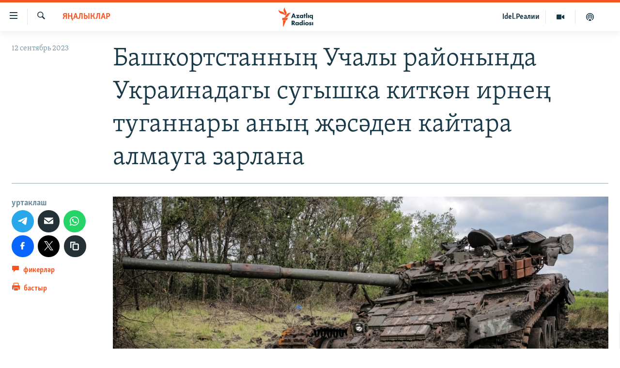

--- FILE ---
content_type: text/html; charset=utf-8
request_url: https://www.azatliq.org/a/32589375.html
body_size: 14404
content:

<!DOCTYPE html>
<html lang="tt" dir="ltr" class="no-js">
<head>
<link href="/Content/responsive/RFE/tt-BA/RFE-tt-BA.css?&amp;av=0.0.0.0&amp;cb=367" rel="stylesheet"/>
<script src="https://tags.azatliq.org/rferl-pangea/prod/utag.sync.js"></script> <script type='text/javascript' src='https://www.youtube.com/iframe_api' async></script>
<link rel="manifest" href="/manifest.json">
<script type="text/javascript">
//a general 'js' detection, must be on top level in <head>, due to CSS performance
document.documentElement.className = "js";
var cacheBuster = "367";
var appBaseUrl = "/";
var imgEnhancerBreakpoints = [0, 144, 256, 408, 650, 1023, 1597];
var isLoggingEnabled = false;
var isPreviewPage = false;
var isLivePreviewPage = false;
if (!isPreviewPage) {
window.RFE = window.RFE || {};
window.RFE.cacheEnabledByParam = window.location.href.indexOf('nocache=1') === -1;
const url = new URL(window.location.href);
const params = new URLSearchParams(url.search);
// Remove the 'nocache' parameter
params.delete('nocache');
// Update the URL without the 'nocache' parameter
url.search = params.toString();
window.history.replaceState(null, '', url.toString());
} else {
window.addEventListener('load', function() {
const links = window.document.links;
for (let i = 0; i < links.length; i++) {
links[i].href = '#';
links[i].target = '_self';
}
})
}
var pwaEnabled = true;
var swCacheDisabled;
</script>
<meta charset="utf-8" />
<title>Башкортстанның Учалы районында Украинадагы сугышка киткән ирнең туганнары аның җәсәден кайтара алмауга зарлана</title>
<meta name="description" content="Инвалид ирне сугышка колониядән җибәргәннәр. Ул саклану министрлыгы белән контракт төзеп киткән. Апасы хәрбинең җәсәден кайтарырга булышуны сорап Радий Хәбировка мөрәҗәгать итүен сөйли, тик Башкортстан башлыгы аны кара исемлеккә тыккан диелә." />
<meta name="keywords" content="яңалыклар, башкортстан, сугыш" />
<meta name="viewport" content="width=device-width, initial-scale=1.0" />
<meta http-equiv="X-UA-Compatible" content="IE=edge" />
<meta name="robots" content="max-image-preview:large"><meta property="fb:pages" content="139505469404757" />
<meta name="yandex-verification" content="8b6e6cd55829f8fe" />
<meta name="yandex-verification" content="464393d111286980" />
<link href="https://www.azatliq.org/a/32589375.html" rel="canonical" />
<meta name="apple-mobile-web-app-title" content="Азатлык радиосы" />
<meta name="apple-mobile-web-app-status-bar-style" content="black" />
<meta name="apple-itunes-app" content="app-id=475986784, app-argument=//32589375.ltr" />
<meta content="Башкортстанның Учалы районында Украинадагы сугышка киткән ирнең туганнары аның җәсәден кайтара алмауга зарлана" property="og:title" />
<meta content="Инвалид ирне сугышка колониядән җибәргәннәр. Ул саклану министрлыгы белән контракт төзеп киткән. Апасы хәрбинең җәсәден кайтарырга булышуны сорап Радий Хәбировка мөрәҗәгать итүен сөйли, тик Башкортстан башлыгы аны кара исемлеккә тыккан диелә." property="og:description" />
<meta content="article" property="og:type" />
<meta content="https://www.azatliq.org/a/32589375.html" property="og:url" />
<meta content="Азатлык Радиосы" property="og:site_name" />
<meta content="https://www.facebook.com/azatliq" property="article:publisher" />
<meta content="https://gdb.rferl.org/01000000-0aff-0242-2895-08db6d072147_w1200_h630.jpg" property="og:image" />
<meta content="1200" property="og:image:width" />
<meta content="630" property="og:image:height" />
<meta content="568280086670706" property="fb:app_id" />
<meta content="summary_large_image" name="twitter:card" />
<meta content="@Azatliq" name="twitter:site" />
<meta content="https://gdb.rferl.org/01000000-0aff-0242-2895-08db6d072147_w1200_h630.jpg" name="twitter:image" />
<meta content="Башкортстанның Учалы районында Украинадагы сугышка киткән ирнең туганнары аның җәсәден кайтара алмауга зарлана" name="twitter:title" />
<meta content="Инвалид ирне сугышка колониядән җибәргәннәр. Ул саклану министрлыгы белән контракт төзеп киткән. Апасы хәрбинең җәсәден кайтарырга булышуны сорап Радий Хәбировка мөрәҗәгать итүен сөйли, тик Башкортстан башлыгы аны кара исемлеккә тыккан диелә." name="twitter:description" />
<link rel="amphtml" href="https://www.azatliq.org/amp/32589375.html" />
<script type="application/ld+json">{"articleSection":"яңалыклар","isAccessibleForFree":true,"headline":"Башкортстанның Учалы районында Украинадагы сугышка киткән ирнең туганнары аның җәсәден кайтара алмауга...","inLanguage":"tt-BA","keywords":"яңалыклар, башкортстан, сугыш","author":{"@type":"Person","name":"RFE/RL"},"datePublished":"2023-09-12 12:37:31Z","dateModified":"2023-09-12 12:37:31Z","publisher":{"logo":{"width":512,"height":220,"@type":"ImageObject","url":"https://www.azatliq.org/Content/responsive/RFE/tt-BA/img/logo.png"},"@type":"NewsMediaOrganization","url":"https://www.azatliq.org","sameAs":["https://www.facebook.com/azatliq","https://www.youtube.com/user/azatliqradiosi","https://www.instagram.com/azatliq/","https://telegram.me/joinchat/CxW5dz9ILszGJNLz9gk_RQ"],"name":"Азатлык Радиосы","alternateName":"Азатлык Радиосы"},"@context":"https://schema.org","@type":"NewsArticle","mainEntityOfPage":"https://www.azatliq.org/a/32589375.html","url":"https://www.azatliq.org/a/32589375.html","description":"Инвалид ирне сугышка колониядән җибәргәннәр. Ул саклану министрлыгы белән контракт төзеп киткән. Апасы хәрбинең җәсәден кайтарырга булышуны сорап Радий Хәбировка мөрәҗәгать итүен сөйли, тик Башкортстан башлыгы аны кара исемлеккә тыккан диелә.","image":{"width":1080,"height":608,"@type":"ImageObject","url":"https://gdb.rferl.org/01000000-0aff-0242-2895-08db6d072147_w1080_h608.jpg"},"name":"Башкортстанның Учалы районында Украинадагы сугышка киткән ирнең туганнары аның җәсәден кайтара алмауга зарлана"}</script>
<script src="/Scripts/responsive/infographics.b?v=dVbZ-Cza7s4UoO3BqYSZdbxQZVF4BOLP5EfYDs4kqEo1&amp;av=0.0.0.0&amp;cb=367"></script>
<script src="/Scripts/responsive/loader.b?v=k-Glo3PZlmeSvzVLLV34AUzI5LZTYyUXn8VqJH3e4ug1&amp;av=0.0.0.0&amp;cb=367"></script>
<link rel="icon" type="image/svg+xml" href="/Content/responsive/RFE/img/webApp/favicon.svg" />
<link rel="alternate icon" href="/Content/responsive/RFE/img/webApp/favicon.ico" />
<link rel="mask-icon" color="#ea6903" href="/Content/responsive/RFE/img/webApp/favicon_safari.svg" />
<link rel="apple-touch-icon" sizes="152x152" href="/Content/responsive/RFE/img/webApp/ico-152x152.png" />
<link rel="apple-touch-icon" sizes="144x144" href="/Content/responsive/RFE/img/webApp/ico-144x144.png" />
<link rel="apple-touch-icon" sizes="114x114" href="/Content/responsive/RFE/img/webApp/ico-114x114.png" />
<link rel="apple-touch-icon" sizes="72x72" href="/Content/responsive/RFE/img/webApp/ico-72x72.png" />
<link rel="apple-touch-icon-precomposed" href="/Content/responsive/RFE/img/webApp/ico-57x57.png" />
<link rel="icon" sizes="192x192" href="/Content/responsive/RFE/img/webApp/ico-192x192.png" />
<link rel="icon" sizes="128x128" href="/Content/responsive/RFE/img/webApp/ico-128x128.png" />
<meta name="msapplication-TileColor" content="#ffffff" />
<meta name="msapplication-TileImage" content="/Content/responsive/RFE/img/webApp/ico-144x144.png" />
<link rel="preload" href="/Content/responsive/fonts/Skolar-Lt_LatnCyrl_v2.4.woff" type="font/woff" as="font" crossorigin="anonymous" />
<link rel="alternate" type="application/rss+xml" title="RFE/RL - Top Stories [RSS]" href="/api/" />
<link rel="sitemap" type="application/rss+xml" href="/sitemap.xml" />
</head>
<body class=" nav-no-loaded cc_theme pg-article print-lay-article js-category-to-nav nojs-images ">
<noscript><iframe src="https://www.googletagmanager.com/ns.html?id=GTM-WXZBPZ" height="0" width="0" style="display:none;visibility:hidden"></iframe></noscript><script type="text/javascript" data-cookiecategory="analytics">
window.dataLayer = window.dataLayer || [];window.dataLayer.push({ event: 'page_meta_ready',url:"https://www.azatliq.org/a/32589375.html",property_id:"424",article_uid:"32589375",page_title:"Башкортстанның Учалы районында Украинадагы сугышка киткән ирнең туганнары аның җәсәден кайтара алмауга зарлана",page_type:"article",content_type:"article",subcontent_type:"article",last_modified:"2023-09-12 12:37:31Z",pub_datetime:"2023-09-12 12:37:31Z",pub_year:"2023",pub_month:"09",pub_day:"12",pub_hour:"12",pub_weekday:"Tuesday",section:"яңалыклар",english_section:"news",byline:"",categories:"news,bashkortostan,war_in_ukraine",domain:"www.azatliq.org",language:"Tatar-Bashkir",language_service:"RFERL Tatar-Bashkir",platform:"web",copied:"no",copied_article:"",copied_title:"",runs_js:"Yes",cms_release:"8.43.0.0.367",enviro_type:"prod",slug:""});
if (top.location === self.location) { //if not inside of an IFrame
var renderGtm = "true";
if (renderGtm === "true") {
(function(w,d,s,l,i){w[l]=w[l]||[];w[l].push({'gtm.start':new Date().getTime(),event:'gtm.js'});var f=d.getElementsByTagName(s)[0],j=d.createElement(s),dl=l!='dataLayer'?'&l='+l:'';j.async=true;j.src='//www.googletagmanager.com/gtm.js?id='+i+dl;f.parentNode.insertBefore(j,f);})(window,document,'script','dataLayer','GTM-WXZBPZ');
}
}
</script>
<!--Analytics tag js version start-->
<script type="text/javascript" data-cookiecategory="analytics">
var utag_data={entity:"RFE",cms_release:"8.43.0.0.367",language:"Tatar-Bashkir",language_service:"RFERL Tatar-Bashkir",short_language_service:"TB",property_id:"424",platform:"web",platform_short:"W",runs_js:"Yes",page_title:"Башкортстанның Учалы районында Украинадагы сугышка киткән ирнең туганнары аның җәсәден кайтара алмауга зарлана",page_type:"article",page_name:"Башкортстанның Учалы районында Украинадагы сугышка киткән ирнең туганнары аның җәсәден кайтара алмауга зарлана",content_type:"article",subcontent_type:"article",enviro_type:"prod",url:"https://www.azatliq.org/a/32589375.html",domain:"www.azatliq.org",pub_year:"2023",pub_month:"09",pub_day:"12",pub_hour:"12",pub_weekday:"Tuesday",copied:"no",copied_article:"",copied_title:"",byline:"",categories:"news,bashkortostan,war_in_ukraine",slug:"",section:"яңалыклар",english_section:"news",article_uid:"32589375"};
if(typeof(TealiumTagFrom)==='function' && typeof(TealiumTagSearchKeyword)==='function') {
var utag_from=TealiumTagFrom();var utag_searchKeyword=TealiumTagSearchKeyword();
if(utag_searchKeyword!=null && utag_searchKeyword!=='' && utag_data["search_keyword"]==null) utag_data["search_keyword"]=utag_searchKeyword;if(utag_from!=null && utag_from!=='') utag_data["from"]=TealiumTagFrom();}
if(window.top!== window.self&&utag_data.page_type==="snippet"){utag_data.page_type = 'iframe';}
try{if(window.top!==window.self&&window.self.location.hostname===window.top.location.hostname){utag_data.platform = 'self-embed';utag_data.platform_short = 'se';}}catch(e){if(window.top!==window.self&&window.self.location.search.includes("platformType=self-embed")){utag_data.platform = 'cross-promo';utag_data.platform_short = 'cp';}}
(function(a,b,c,d){ a="https://tags.azatliq.org/rferl-pangea/prod/utag.js"; b=document;c="script";d=b.createElement(c);d.src=a;d.type="text/java"+c;d.async=true; a=b.getElementsByTagName(c)[0];a.parentNode.insertBefore(d,a); })();
</script>
<!--Analytics tag js version end-->
<!-- Analytics tag management NoScript -->
<noscript>
<img style="position: absolute; border: none;" src="https://ssc.azatliq.org/b/ss/bbgprod,bbgentityrferl/1/G.4--NS/1419937024?pageName=rfe%3atb%3aw%3aarticle%3a%d0%91%d0%b0%d1%88%d0%ba%d0%be%d1%80%d1%82%d1%81%d1%82%d0%b0%d0%bd%d0%bd%d1%8b%d2%a3%20%d0%a3%d1%87%d0%b0%d0%bb%d1%8b%20%d1%80%d0%b0%d0%b9%d0%be%d0%bd%d1%8b%d0%bd%d0%b4%d0%b0%20%d0%a3%d0%ba%d1%80%d0%b0%d0%b8%d0%bd%d0%b0%d0%b4%d0%b0%d0%b3%d1%8b%20%d1%81%d1%83%d0%b3%d1%8b%d1%88%d0%ba%d0%b0%20%d0%ba%d0%b8%d1%82%d0%ba%d3%99%d0%bd%20%d0%b8%d1%80%d0%bd%d0%b5%d2%a3%20%d1%82%d1%83%d0%b3%d0%b0%d0%bd%d0%bd%d0%b0%d1%80%d1%8b%20%d0%b0%d0%bd%d1%8b%d2%a3%20%d2%97%d3%99%d1%81%d3%99%d0%b4%d0%b5%d0%bd%20%d0%ba%d0%b0%d0%b9%d1%82%d0%b0%d1%80%d0%b0%20%d0%b0%d0%bb%d0%bc%d0%b0%d1%83%d0%b3%d0%b0%20%d0%b7%d0%b0%d1%80%d0%bb%d0%b0%d0%bd%d0%b0&amp;c6=%d0%91%d0%b0%d1%88%d0%ba%d0%be%d1%80%d1%82%d1%81%d1%82%d0%b0%d0%bd%d0%bd%d1%8b%d2%a3%20%d0%a3%d1%87%d0%b0%d0%bb%d1%8b%20%d1%80%d0%b0%d0%b9%d0%be%d0%bd%d1%8b%d0%bd%d0%b4%d0%b0%20%d0%a3%d0%ba%d1%80%d0%b0%d0%b8%d0%bd%d0%b0%d0%b4%d0%b0%d0%b3%d1%8b%20%d1%81%d1%83%d0%b3%d1%8b%d1%88%d0%ba%d0%b0%20%d0%ba%d0%b8%d1%82%d0%ba%d3%99%d0%bd%20%d0%b8%d1%80%d0%bd%d0%b5%d2%a3%20%d1%82%d1%83%d0%b3%d0%b0%d0%bd%d0%bd%d0%b0%d1%80%d1%8b%20%d0%b0%d0%bd%d1%8b%d2%a3%20%d2%97%d3%99%d1%81%d3%99%d0%b4%d0%b5%d0%bd%20%d0%ba%d0%b0%d0%b9%d1%82%d0%b0%d1%80%d0%b0%20%d0%b0%d0%bb%d0%bc%d0%b0%d1%83%d0%b3%d0%b0%20%d0%b7%d0%b0%d1%80%d0%bb%d0%b0%d0%bd%d0%b0&amp;v36=8.43.0.0.367&amp;v6=D=c6&amp;g=https%3a%2f%2fwww.azatliq.org%2fa%2f32589375.html&amp;c1=D=g&amp;v1=D=g&amp;events=event1,event52&amp;c16=rferl%20tatar-bashkir&amp;v16=D=c16&amp;c5=news&amp;v5=D=c5&amp;ch=%d1%8f%d2%a3%d0%b0%d0%bb%d1%8b%d0%ba%d0%bb%d0%b0%d1%80&amp;c15=tatar-bashkir&amp;v15=D=c15&amp;c4=article&amp;v4=D=c4&amp;c14=32589375&amp;v14=D=c14&amp;v20=no&amp;c17=web&amp;v17=D=c17&amp;mcorgid=518abc7455e462b97f000101%40adobeorg&amp;server=www.azatliq.org&amp;pageType=D=c4&amp;ns=bbg&amp;v29=D=server&amp;v25=rfe&amp;v30=424&amp;v105=D=User-Agent " alt="analytics" width="1" height="1" /></noscript>
<!-- End of Analytics tag management NoScript -->
<!--*** Accessibility links - For ScreenReaders only ***-->
<section>
<div class="sr-only">
<h2>Accessibility links</h2>
<ul>
<li><a href="#content" data-disable-smooth-scroll="1">төп эчтәлек</a></li>
<li><a href="#navigation" data-disable-smooth-scroll="1">төп меню</a></li>
<li><a href="#txtHeaderSearch" data-disable-smooth-scroll="1">эзләү</a></li>
</ul>
</div>
</section>
<div dir="ltr">
<div id="page">
<aside>
<div class="c-lightbox overlay-modal">
<div class="c-lightbox__intro">
<h2 class="c-lightbox__intro-title"></h2>
<button class="btn btn--rounded c-lightbox__btn c-lightbox__intro-next" title="алга">
<span class="ico ico--rounded ico-chevron-forward"></span>
<span class="sr-only">алга</span>
</button>
</div>
<div class="c-lightbox__nav">
<button class="btn btn--rounded c-lightbox__btn c-lightbox__btn--close" title="тәрәзне яп">
<span class="ico ico--rounded ico-close"></span>
<span class="sr-only">тәрәзне яп</span>
</button>
<button class="btn btn--rounded c-lightbox__btn c-lightbox__btn--prev" title="артка">
<span class="ico ico--rounded ico-chevron-backward"></span>
<span class="sr-only">артка</span>
</button>
<button class="btn btn--rounded c-lightbox__btn c-lightbox__btn--next" title="алга">
<span class="ico ico--rounded ico-chevron-forward"></span>
<span class="sr-only">алга</span>
</button>
</div>
<div class="c-lightbox__content-wrap">
<figure class="c-lightbox__content">
<span class="c-spinner c-spinner--lightbox">
<img src="/Content/responsive/img/player-spinner.png"
alt="please wait"
title="please wait" />
</span>
<div class="c-lightbox__img">
<div class="thumb">
<img src="" alt="" />
</div>
</div>
<figcaption>
<div class="c-lightbox__info c-lightbox__info--foot">
<span class="c-lightbox__counter"></span>
<span class="caption c-lightbox__caption"></span>
</div>
</figcaption>
</figure>
</div>
<div class="hidden">
<div class="content-advisory__box content-advisory__box--lightbox">
<span class="content-advisory__box-text">Бу сурәттә кайбер кулланучылар тетрәндергеч йә рәнҗетерлек дип санарлык эчтәлек бар</span>
<button class="btn btn--transparent content-advisory__box-btn m-t-md" value="text" type="button">
<span class="btn__text">
Карар өчен басыгыз
</span>
</button>
</div>
</div>
</div>
<div class="print-dialogue">
<div class="container">
<h3 class="print-dialogue__title section-head">Нәрсәләрне бастырырга:</h3>
<div class="print-dialogue__opts">
<ul class="print-dialogue__opt-group">
<li class="form__group form__group--checkbox">
<input class="form__check " id="checkboxImages" name="checkboxImages" type="checkbox" checked="checked" />
<label for="checkboxImages" class="form__label m-t-md">Сурәтләр</label>
</li>
<li class="form__group form__group--checkbox">
<input class="form__check " id="checkboxMultimedia" name="checkboxMultimedia" type="checkbox" checked="checked" />
<label for="checkboxMultimedia" class="form__label m-t-md">Мультимедиа</label>
</li>
</ul>
<ul class="print-dialogue__opt-group">
<li class="form__group form__group--checkbox">
<input class="form__check " id="checkboxEmbedded" name="checkboxEmbedded" type="checkbox" checked="checked" />
<label for="checkboxEmbedded" class="form__label m-t-md">Кыстырмалар</label>
</li>
<li class="hidden">
<input class="form__check " id="checkboxComments" name="checkboxComments" type="checkbox" />
<label for="checkboxComments" class="form__label m-t-md">Фикерләр</label>
</li>
</ul>
</div>
<div class="print-dialogue__buttons">
<button class="btn btn--secondary close-button" type="button" title="баш тарт">
<span class="btn__text ">баш тарт</span>
</button>
<button class="btn btn-cust-print m-l-sm" type="button" title="бастыр">
<span class="btn__text ">бастыр</span>
</button>
</div>
</div>
</div>
<div class="ctc-message pos-fix">
<div class="ctc-message__inner">сылтама хәтергә алынды</div>
</div>
</aside>
<div class="hdr-20 hdr-20--big">
<div class="hdr-20__inner">
<div class="hdr-20__max pos-rel">
<div class="hdr-20__side hdr-20__side--primary d-flex">
<label data-for="main-menu-ctrl" data-switcher-trigger="true" data-switch-target="main-menu-ctrl" class="burger hdr-trigger pos-rel trans-trigger" data-trans-evt="click" data-trans-id="menu">
<span class="ico ico-close hdr-trigger__ico hdr-trigger__ico--close burger__ico burger__ico--close"></span>
<span class="ico ico-menu hdr-trigger__ico hdr-trigger__ico--open burger__ico burger__ico--open"></span>
</label>
<div class="menu-pnl pos-fix trans-target" data-switch-target="main-menu-ctrl" data-trans-id="menu">
<div class="menu-pnl__inner">
<nav class="main-nav menu-pnl__item menu-pnl__item--first">
<ul class="main-nav__list accordeon" data-analytics-tales="false" data-promo-name="link" data-location-name="nav,secnav">
<li class="main-nav__item">
<a class="main-nav__item-name main-nav__item-name--link" href="/z/570" title="яңалыклар" data-item-name="news" >яңалыклар</a>
</li>
<li class="main-nav__item">
<a class="main-nav__item-name main-nav__item-name--link" href="/z/572" title="башкортстан" data-item-name="bashkortostan" >башкортстан</a>
</li>
<li class="main-nav__item">
<a class="main-nav__item-name main-nav__item-name--link" href="/z/571" title="татарстан" data-item-name="tatarstan" >татарстан</a>
</li>
<li class="main-nav__item">
<a class="main-nav__item-name main-nav__item-name--link" href="/z/805" title="кырым" data-item-name="crimea" >кырым</a>
</li>
<li class="main-nav__item">
<a class="main-nav__item-name main-nav__item-name--link" href="/z/573" title="татар-башкорт дөньясы" data-item-name="region" >татар-башкорт дөньясы</a>
</li>
<li class="main-nav__item">
<a class="main-nav__item-name main-nav__item-name--link" href="/z/22623" title="сугыш" data-item-name="war_in_ukraine" >сугыш</a>
</li>
<li class="main-nav__item">
<a class="main-nav__item-name main-nav__item-name--link" href="/p/8512.html" title="Безне томаладылар" data-item-name="blocked" >Безне томаладылар</a>
</li>
<li class="main-nav__item accordeon__item" data-switch-target="menu-item-644">
<label class="main-nav__item-name main-nav__item-name--label accordeon__control-label" data-switcher-trigger="true" data-for="menu-item-644">
шәлкемнәр
<span class="ico ico-chevron-down main-nav__chev"></span>
</label>
<div class="main-nav__sub-list">
<a class="main-nav__item-name main-nav__item-name--link main-nav__item-name--sub" href="/z/583" title="әңгәмә" data-item-name="interview" >әңгәмә</a>
<a class="main-nav__item-name main-nav__item-name--link main-nav__item-name--sub" href="/z/2191" title="комментар" data-item-name="comment" >комментар</a>
<a class="main-nav__item-name main-nav__item-name--link main-nav__item-name--sub" href="/z/888" title="дини тормыш" data-item-name="program_religion" >дини тормыш</a>
<a class="main-nav__item-name main-nav__item-name--link main-nav__item-name--sub" href="/z/703" title="пәрәвез" data-item-name="program_internet" >пәрәвез</a>
<a class="main-nav__item-name main-nav__item-name--link main-nav__item-name--sub" href="/z/581" title="фән-фәсмәтән" data-item-name="program_science" >фән-фәсмәтән</a>
<a class="main-nav__item-name main-nav__item-name--link main-nav__item-name--sub" href="/z/17503" title="киноханә" data-item-name="cinema" >киноханә</a>
</div>
</li>
<li class="main-nav__item">
<a class="main-nav__item-name main-nav__item-name--link" href="/z/23529" title="Дөнья хәлләре" data-item-name="rferl-world" >Дөнья хәлләре</a>
</li>
<li class="main-nav__item">
<a class="main-nav__item-name main-nav__item-name--link" href="/z/22501" title="татарча подкаст" data-item-name="tatar_podcast2" >татарча подкаст</a>
</li>
</ul>
</nav>
<div class="menu-pnl__item">
<a href="https://www.azatliq.org/eyde" class="menu-pnl__item-link" alt="ӘЙДӘ ONLINE">ӘЙДӘ ONLINE</a>
<a href="https://www.idelreal.org" class="menu-pnl__item-link" alt="IDEL.РЕАЛИИ">IDEL.РЕАЛИИ</a>
</div>
<div class="menu-pnl__item menu-pnl__item--social">
<h5 class="menu-pnl__sub-head">Безгә кушылыгыз!</h5>
<a href="https://www.facebook.com/azatliq" title="Без Facebook-та" data-analytics-text="follow_on_facebook" class="btn btn--rounded btn--social-inverted menu-pnl__btn js-social-btn btn-facebook" target="_blank" rel="noopener">
<span class="ico ico-facebook-alt ico--rounded"></span>
</a>
<a href="https://www.youtube.com/user/azatliqradiosi" title="Безнең Youtube каналы" data-analytics-text="follow_on_youtube" class="btn btn--rounded btn--social-inverted menu-pnl__btn js-social-btn btn-youtube" target="_blank" rel="noopener">
<span class="ico ico-youtube ico--rounded"></span>
</a>
<a href="https://www.instagram.com/azatliq/" title="Без Instagram-да" data-analytics-text="follow_on_instagram" class="btn btn--rounded btn--social-inverted menu-pnl__btn js-social-btn btn-instagram" target="_blank" rel="noopener">
<span class="ico ico-instagram ico--rounded"></span>
</a>
<a href="https://telegram.me/joinchat/CxW5dz9ILszGJNLz9gk_RQ" title="Без Telegram-да" data-analytics-text="follow_on_telegram" class="btn btn--rounded btn--social-inverted menu-pnl__btn js-social-btn btn-telegram" target="_blank" rel="noopener">
<span class="ico ico-telegram ico--rounded"></span>
</a>
</div>
<div class="menu-pnl__item">
<a href="/navigation/allsites" class="menu-pnl__item-link">
<span class="ico ico-languages "></span>
БАШКА ТЕЛЛӘРДӘ
</a>
</div>
</div>
</div>
<label data-for="top-search-ctrl" data-switcher-trigger="true" data-switch-target="top-search-ctrl" class="top-srch-trigger hdr-trigger">
<span class="ico ico-close hdr-trigger__ico hdr-trigger__ico--close top-srch-trigger__ico top-srch-trigger__ico--close"></span>
<span class="ico ico-search hdr-trigger__ico hdr-trigger__ico--open top-srch-trigger__ico top-srch-trigger__ico--open"></span>
</label>
<div class="srch-top srch-top--in-header" data-switch-target="top-search-ctrl">
<div class="container">
<form action="/s" class="srch-top__form srch-top__form--in-header" id="form-topSearchHeader" method="get" role="search"><label for="txtHeaderSearch" class="sr-only">эзләү</label>
<input type="text" id="txtHeaderSearch" name="k" placeholder="эзләгән табар.." accesskey="s" value="" class="srch-top__input analyticstag-event" onkeydown="if (event.keyCode === 13) { FireAnalyticsTagEventOnSearch('search', $dom.get('#txtHeaderSearch')[0].value) }" />
<button title="эзләү" type="submit" class="btn btn--top-srch analyticstag-event" onclick="FireAnalyticsTagEventOnSearch('search', $dom.get('#txtHeaderSearch')[0].value) ">
<span class="ico ico-search"></span>
</button></form>
</div>
</div>
<a href="/" class="main-logo-link">
<img src="/Content/responsive/RFE/tt-BA/img/logo-compact.svg" class="main-logo main-logo--comp" alt="site logo">
<img src="/Content/responsive/RFE/tt-BA/img/logo.svg" class="main-logo main-logo--big" alt="site logo">
</a>
</div>
<div class="hdr-20__side hdr-20__side--secondary d-flex">
<a href="/z/22501" title="Татарча подкаст" class="hdr-20__secondary-item" data-item-name="podcast">
<span class="ico ico-podcast hdr-20__secondary-icon"></span>
</a>
<a href="/z/2710" title="Мультимедиа" class="hdr-20__secondary-item" data-item-name="video">
<span class="ico ico-video hdr-20__secondary-icon"></span>
</a>
<a href="https://www.idelreal.org" title="Idel.Реалии" class="hdr-20__secondary-item hdr-20__secondary-item--lang" data-item-name="satellite">
Idel.Реалии
</a>
<a href="/s" title="эзләү" class="hdr-20__secondary-item hdr-20__secondary-item--search" data-item-name="search">
<span class="ico ico-search hdr-20__secondary-icon hdr-20__secondary-icon--search"></span>
</a>
<div class="srch-bottom">
<form action="/s" class="srch-bottom__form d-flex" id="form-bottomSearch" method="get" role="search"><label for="txtSearch" class="sr-only">эзләү</label>
<input type="search" id="txtSearch" name="k" placeholder="эзләгән табар.." accesskey="s" value="" class="srch-bottom__input analyticstag-event" onkeydown="if (event.keyCode === 13) { FireAnalyticsTagEventOnSearch('search', $dom.get('#txtSearch')[0].value) }" />
<button title="эзләү" type="submit" class="btn btn--bottom-srch analyticstag-event" onclick="FireAnalyticsTagEventOnSearch('search', $dom.get('#txtSearch')[0].value) ">
<span class="ico ico-search"></span>
</button></form>
</div>
</div>
<img src="/Content/responsive/RFE/tt-BA/img/logo-print.gif" class="logo-print" alt="site logo">
<img src="/Content/responsive/RFE/tt-BA/img/logo-print_color.png" class="logo-print logo-print--color" alt="site logo">
</div>
</div>
</div>
<script>
if (document.body.className.indexOf('pg-home') > -1) {
var nav2In = document.querySelector('.hdr-20__inner');
var nav2Sec = document.querySelector('.hdr-20__side--secondary');
var secStyle = window.getComputedStyle(nav2Sec);
if (nav2In && window.pageYOffset < 150 && secStyle['position'] !== 'fixed') {
nav2In.classList.add('hdr-20__inner--big')
}
}
</script>
<div class="c-hlights c-hlights--breaking c-hlights--no-item" data-hlight-display="mobile,desktop">
<div class="c-hlights__wrap container p-0">
<div class="c-hlights__nav">
<a role="button" href="#" title="артка">
<span class="ico ico-chevron-backward m-0"></span>
<span class="sr-only">артка</span>
</a>
<a role="button" href="#" title="алга">
<span class="ico ico-chevron-forward m-0"></span>
<span class="sr-only">алга</span>
</a>
</div>
<span class="c-hlights__label">
<span class="">Кайнар хәбәр</span>
<span class="switcher-trigger">
<label data-for="more-less-1" data-switcher-trigger="true" class="switcher-trigger__label switcher-trigger__label--more p-b-0" title="күбрәк күрсәт">
<span class="ico ico-chevron-down"></span>
</label>
<label data-for="more-less-1" data-switcher-trigger="true" class="switcher-trigger__label switcher-trigger__label--less p-b-0" title="азрак күрсәт">
<span class="ico ico-chevron-up"></span>
</label>
</span>
</span>
<ul class="c-hlights__items switcher-target" data-switch-target="more-less-1">
</ul>
</div>
</div> <div id="content">
<main class="container">
<div class="hdr-container">
<div class="row">
<div class="col-category col-xs-12 col-md-2 pull-left"> <div class="category js-category">
<a class="" href="/z/570">яңалыклар</a> </div>
</div><div class="col-title col-xs-12 col-md-10 pull-right"> <h1 class="title pg-title">
Башкортстанның Учалы районында Украинадагы сугышка киткән ирнең туганнары аның җәсәден кайтара алмауга зарлана
</h1>
</div><div class="col-publishing-details col-xs-12 col-sm-12 col-md-2 pull-left"> <div class="publishing-details ">
<div class="published">
<span class="date" >
<time pubdate="pubdate" datetime="2023-09-12T15:37:31+03:00">
12 сентябрь 2023
</time>
</span>
</div>
</div>
</div><div class="col-lg-12 separator"> <div class="separator">
<hr class="title-line" />
</div>
</div><div class="col-multimedia col-xs-12 col-md-10 pull-right"> <div class="cover-media">
<figure class="media-image js-media-expand">
<div class="img-wrap">
<div class="thumb thumb16_9">
<img src="https://gdb.rferl.org/01000000-0aff-0242-2895-08db6d072147_w250_r1_s.jpg" alt="Украинадагы сугышта һәлак булган Русия хәрбиенең мәете. Иллюстратив фото" />
</div>
</div>
<figcaption>
<span class="caption">Украинадагы сугышта һәлак булган Русия хәрбиенең мәете. Иллюстратив фото</span>
</figcaption>
</figure>
</div>
</div><div class="col-xs-12 col-md-2 pull-left article-share pos-rel"> <div class="share--box">
<aside class="share flex-column js-share--apply-sticky js-share--expandable js-share--horizontal" >
<span class="label label--share">уртаклаш</span>
<ul class="share__list">
<li class="share__item">
<a href="https://telegram.me/share/url?url=https%3a%2f%2fwww.azatliq.org%2fa%2f32589375.html"
data-analytics-text="share_on_telegram"
title="Telegram-да уртаклаш" target="_blank"
class="btn btn--rounded btn-telegram js-social-btn">
<span class="ico ico--rounded ico-telegram ico--l"></span>
</a>
</li>
<li class="share__item">
<a href="mailto:?body=https%3a%2f%2fwww.azatliq.org%2fa%2f32589375.html&amp;subject=Башкортстанның Учалы районында Украинадагы сугышка киткән ирнең туганнары аның җәсәден кайтара алмауга зарлана"
title="дустыңа җибәр"
class="btn btn--rounded btn-email ">
<span class="ico ico--rounded ico-email ico--l"></span>
</a>
</li>
<li class="share__item">
<span class="visible-xs-inline-block visible-sm-inline-block">
<a href="whatsapp://send?text=https%3a%2f%2fwww.azatliq.org%2fa%2f32589375.html"
data-analytics-text="share_on_whatsapp"
title="WhatsApp-та уртаклаш" target="_blank"
class="btn btn--rounded btn-whatsapp js-social-btn">
<span class="ico ico--rounded ico-whatsapp ico--l"></span>
</a>
</span>
</li>
<li class="share__item">
<span class="visible-md-inline-block visible-lg-inline-block">
<a href="https://web.whatsapp.com/send?text=https%3a%2f%2fwww.azatliq.org%2fa%2f32589375.html"
data-analytics-text="share_on_whatsapp_desktop"
title="WhatsApp-та уртаклаш" target="_blank"
class="btn btn--rounded btn-whatsapp js-social-btn">
<span class="ico ico--rounded ico-whatsapp ico--l"></span>
</a>
</span>
</li>
<li class="share__item">
<a href="https://facebook.com/sharer.php?u=https%3a%2f%2fwww.azatliq.org%2fa%2f32589375.html"
data-analytics-text="share_on_facebook"
title="Facebook-та уртаклаш" target="_blank"
class="btn btn--rounded btn-facebook js-social-btn">
<span class="ico ico--rounded ico-facebook ico--l"></span>
</a>
</li>
<li class="share__item">
<a href="https://twitter.com/share?url=https%3a%2f%2fwww.azatliq.org%2fa%2f32589375.html&amp;text=%d0%91%d0%b0%d1%88%d0%ba%d0%be%d1%80%d1%82%d1%81%d1%82%d0%b0%d0%bd%d0%bd%d1%8b%d2%a3+%d0%a3%d1%87%d0%b0%d0%bb%d1%8b+%d1%80%d0%b0%d0%b9%d0%be%d0%bd%d1%8b%d0%bd%d0%b4%d0%b0+%d0%a3%d0%ba%d1%80%d0%b0%d0%b8%d0%bd%d0%b0%d0%b4%d0%b0%d0%b3%d1%8b+%d1%81%d1%83%d0%b3%d1%8b%d1%88%d0%ba%d0%b0+%d0%ba%d0%b8%d1%82%d0%ba%d3%99%d0%bd+%d0%b8%d1%80%d0%bd%d0%b5%d2%a3+%d1%82%d1%83%d0%b3%d0%b0%d0%bd%d0%bd%d0%b0%d1%80%d1%8b+%d0%b0%d0%bd%d1%8b%d2%a3+%d2%97%d3%99%d1%81%d3%99%d0%b4%d0%b5%d0%bd+%d0%ba%d0%b0%d0%b9%d1%82%d0%b0%d1%80%d0%b0+%d0%b0%d0%bb%d0%bc%d0%b0%d1%83%d0%b3%d0%b0+%d0%b7%d0%b0%d1%80%d0%bb%d0%b0%d0%bd%d0%b0"
data-analytics-text="share_on_twitter"
title="Twitter-да уртаклаш" target="_blank"
class="btn btn--rounded btn-twitter js-social-btn">
<span class="ico ico--rounded ico-twitter ico--l"></span>
</a>
</li>
<li class="share__item">
<div class="ctc">
<input type="text" class="ctc__input" readonly="readonly">
<button class="btn btn--rounded btn--ctc ctc__button" value="text" role="сылтама" js-href="https://www.azatliq.org/a/32589375.html" title="сылтама">
<span class="ico ico-content-copy ico--rounded ico--l"></span>
</button>
</div>
</li>
<li class="share__item share__item--sharing-more">
<a title="башка челтәрләр" data-title-additional="Fewer options" class="btn btn--rounded btn--show-more hidden">
<span class="ico ico--rounded ico-ellipsis ico--l"></span>
</a>
</li>
</ul>
</aside>
<div class="sticky-share-container" style="display:none">
<div class="container">
<a href="https://www.azatliq.org" id="logo-sticky-share">&nbsp;</a>
<div class="pg-title pg-title--sticky-share">
Башкортстанның Учалы районында Украинадагы сугышка киткән ирнең туганнары аның җәсәден кайтара алмауга зарлана
</div>
<div class="sticked-nav-actions">
<aside class="share share--sticky js-share--expandable">
<span class="label label--share">уртаклаш</span>
<ul class="share__list">
<li class="share__item share__item--horizontal">
<a href="https://telegram.me/share/url?url=https%3a%2f%2fwww.azatliq.org%2fa%2f32589375.html"
data-analytics-text="share_on_telegram"
title="Telegram-да уртаклаш" target="_blank"
class="btn btn--rounded btn-telegram js-social-btn">
<span class="ico ico--rounded ico-telegram ico--s"></span>
</a>
</li>
<li class="share__item share__item--horizontal">
<a href="mailto:?body=https%3a%2f%2fwww.azatliq.org%2fa%2f32589375.html&amp;subject=Башкортстанның Учалы районында Украинадагы сугышка киткән ирнең туганнары аның җәсәден кайтара алмауга зарлана"
title="дустыңа җибәр"
class="btn btn--rounded btn-email ">
<span class="ico ico--rounded ico-email ico--s"></span>
</a>
</li>
<li class="share__item share__item--horizontal">
<span class="visible-xs-inline-block visible-sm-inline-block">
<a href="whatsapp://send?text=https%3a%2f%2fwww.azatliq.org%2fa%2f32589375.html"
data-analytics-text="share_on_whatsapp"
title="WhatsApp-та уртаклаш" target="_blank"
class="btn btn--rounded btn-whatsapp js-social-btn">
<span class="ico ico--rounded ico-whatsapp ico--s"></span>
</a>
</span>
</li>
<li class="share__item share__item--additional share__item--horizontal">
<span class="visible-md-inline-block visible-lg-inline-block">
<a href="https://web.whatsapp.com/send?text=https%3a%2f%2fwww.azatliq.org%2fa%2f32589375.html"
data-analytics-text="share_on_whatsapp_desktop"
title="WhatsApp-та уртаклаш" target="_blank"
class="btn btn--rounded btn-whatsapp js-social-btn">
<span class="ico ico--rounded ico-whatsapp ico--s"></span>
</a>
</span>
</li>
<li class="share__item share__item--additional share__item--horizontal">
<a href="https://facebook.com/sharer.php?u=https%3a%2f%2fwww.azatliq.org%2fa%2f32589375.html"
data-analytics-text="share_on_facebook"
title="Facebook-та уртаклаш" target="_blank"
class="btn btn--rounded btn-facebook js-social-btn">
<span class="ico ico--rounded ico-facebook ico--s"></span>
</a>
</li>
<li class="share__item share__item--additional share__item--horizontal">
<a href="https://twitter.com/share?url=https%3a%2f%2fwww.azatliq.org%2fa%2f32589375.html&amp;text=%d0%91%d0%b0%d1%88%d0%ba%d0%be%d1%80%d1%82%d1%81%d1%82%d0%b0%d0%bd%d0%bd%d1%8b%d2%a3+%d0%a3%d1%87%d0%b0%d0%bb%d1%8b+%d1%80%d0%b0%d0%b9%d0%be%d0%bd%d1%8b%d0%bd%d0%b4%d0%b0+%d0%a3%d0%ba%d1%80%d0%b0%d0%b8%d0%bd%d0%b0%d0%b4%d0%b0%d0%b3%d1%8b+%d1%81%d1%83%d0%b3%d1%8b%d1%88%d0%ba%d0%b0+%d0%ba%d0%b8%d1%82%d0%ba%d3%99%d0%bd+%d0%b8%d1%80%d0%bd%d0%b5%d2%a3+%d1%82%d1%83%d0%b3%d0%b0%d0%bd%d0%bd%d0%b0%d1%80%d1%8b+%d0%b0%d0%bd%d1%8b%d2%a3+%d2%97%d3%99%d1%81%d3%99%d0%b4%d0%b5%d0%bd+%d0%ba%d0%b0%d0%b9%d1%82%d0%b0%d1%80%d0%b0+%d0%b0%d0%bb%d0%bc%d0%b0%d1%83%d0%b3%d0%b0+%d0%b7%d0%b0%d1%80%d0%bb%d0%b0%d0%bd%d0%b0"
data-analytics-text="share_on_twitter"
title="Twitter-да уртаклаш" target="_blank"
class="btn btn--rounded btn-twitter js-social-btn">
<span class="ico ico--rounded ico-twitter ico--s"></span>
</a>
</li>
<li class="share__item share__item--additional share__item--horizontal">
<div class="ctc">
<input type="text" class="ctc__input" readonly="readonly">
<button class="btn btn--rounded btn--ctc ctc__button" value="text" role="сылтама" js-href="https://www.azatliq.org/a/32589375.html" title="сылтама">
<span class="ico ico-content-copy ico--rounded ico--s"></span>
</button>
</div>
</li>
<li class="share__item share__item--sharing-more">
<a title="башка челтәрләр" data-title-additional="Fewer options" class="btn btn--rounded btn--show-more hidden">
<span class="ico ico--rounded ico-ellipsis ico--s"></span>
</a>
</li>
</ul>
</aside>
</div>
</div>
</div>
<div class="links">
<p class="buttons link-comments p-0">
<a href="#comments" class="btn btn--link p-t-0">
<span class="ico ico-comment"></span><span class="btn__text">
фикерләр
<span class="disqus-comment-count" data-disqus-identifier="32589375"></span>
</span>
</a>
</p>
<p class="link-print visible-md visible-lg buttons p-0">
<button class="btn btn--link btn-print p-t-0" onclick="if (typeof FireAnalyticsTagEvent === 'function') {FireAnalyticsTagEvent({ on_page_event: 'print_story' });}return false" title="(CTRL+P)">
<span class="ico ico-print"></span>
<span class="btn__text">бастыр</span>
</button>
</p>
</div>
</div>
</div>
</div>
</div>
<div class="body-container">
<div class="row">
<div class="col-xs-12 col-sm-12 col-md-10 col-lg-10 pull-right">
<div class="row">
<div class="col-xs-12 col-sm-12 col-md-8 col-lg-8 pull-left bottom-offset content-offset">
<div class="intro intro--bold" >
<p >Инвалид ирне сугышка колониядән җибәргәннәр. Ул саклану министрлыгы белән контракт төзеп киткән. Апасы хәрбинең җәсәден кайтарырга булышуны сорап Радий Хәбировка мөрәҗәгать итүен сөйли, тик Башкортстан башлыгы аны кара исемлеккә тыккан диелә.</p>
</div>
<div id="article-content" class="content-floated-wrap fb-quotable">
<div class="wsw">
<p>Башкортстанның Учалы районында Украинадагы сугышка киткән ирнең туганнары аның җәсәден кайтара алмауга зарлана. 32 яшьлек <strong>Айрат Махиянов</strong> сугышка Салават шәһәрендәге төзәтү колониясеннән киткән булган, дип <a class="wsw__a" href="https://prufy.ru/news/society/140622-s_pozyvnym_makhno_v_bashkiriyu_ne_mogut_vernut_iz_ukrainy_telo_32_letnego_invalida/#bounce" target="_blank">җиткерә</a> &quot;Пруфы&quot;.</p>
<p>Хәрбинең апасы әйтүенчә, инвалидлыгы булуга да карамастан, ир саклану министрлыгы белән контракт төзегән булган. Соңгы тапкыр 23 августта элемтәгә чыккан һәм &quot;өч көнгә куркыныч сугышка китәм&quot; дип әйткән.</p>
<p>Айрат Махияновның туганнары аның үлергә мөмкин булуы турында бергә хезмәт иткән иптәшеннән 1 сентябрь көнне белгән.</p>
<p>&quot;Ул 29 августка каршы үлгән. Снарядтан яраланган, янтыгына кергән булган, каны аккан. Һоспиталгә тугыз чакрым калган булган. Аңа шалтырата алдым, хезмәттәше телефонны алды да &quot;кулымда үлде&quot; диде. Йә аны сугыш кырыннан алып чыкмаганннардыр, кем белә. Иптәше хәрби комиссариатка һәм саклану министрлыгына шалтыратыгыз, монда күпләп сасып яталар диде&quot;, дип сөйләгән ул.</p>
<p>Хәзерге вакытта туганнары Айрат Махияновның җәсәде кайда булуын белми һәм аны җирли алмый диелә.</p>
<p>Бу уңайдан туганнары Дондагы Ростов моргына да, төзәтү колониясенә дә, Учалы хәрби комиссариатына да шалтыратып караган, берни белә алмаганнар.</p>
<p>&quot;Ул ярты ел Украинада хезмәт итеп соңрак кешечә яшәргә, дәваланырга теләгән иде. Аның сугыштагы кушаматы – Махно. Ул инвалид, тыныч. Мин Хәбировка мөрәҗәгать итәргә теләдем, әмма ул мине кара исемлеккә тыкты. Туганымны тизрәк кайтарырга иде&quot;, дип сөйләгән хәрбинең апасы.</p>
<ul>
<li>Русиянең Украинадагы сугышка тоткыннарны да җибәрүе былтыр ук билгеле булды. Башта аларны сугышка &quot;Вагнер&quot; хосусый хәрби ширкәте аша озаттылар. Быел исә тоткыннарны сугышка саклану министрлыгы җибәрә башлавы хәбәр ителде.</li>
<li>Бурят активисты <strong>Мария Вьюшкова</strong> Украина сугышында Русиянең этник төркемнәренең чамадан күбрәк үлүен өйрәнә. Бу сугышта төрле халык вәкилләре гомум үз саннарына караганда күбрәк үлә ди ул. Хәзер Башкортстаннан үлемнәр күбәйде, татар-башкорт исемнәре ешая, <a class="wsw__a" href="https://www.azatliq.org/a/32576626.html" target="_blank">ди белгеч</a>. Моны Азатлык хисабы да раслый.</li>
<li>Башкортстан Русиянең Украинага каршы сугышында иң күп кешесен югалткан төбәкләрнең берсе булып тора. Азатлык <a class="wsw__a" href="https://www.azatliq.org/a/ukrainada-sugishta-halaq-buluchilar/31916561.html" target="_blank">хисабына</a> күрә, бу сугышта Башкортстаннан кимендә 947 кеше һәлак булган. Татарстаннан исә - 610.</li>
<li>Сәясәт белгече <strong>Аббас Галләмов</strong> бу сугышта Башкортстан һәм Татарстаннан үлүчеләр саны күпкә зуррак дип саный. Хакимиятләрнең төп максаты — Украинадагы сугышында үлгән һәм яраланганнар санын яшерү, ди ул. &quot;Һәлак булучылар саны Азатлык теркәгән саннан күпкә зуррак, әлбәттә. Сугышның масштабын күзаллаганда да, меңнәрчә кешенең мәетен күргәндә дә, Русия буйлап үлүчеләр бихисап дигән нәтиҗә ясап була&quot;, ди белгеч.</li>
</ul>
<p><strong>🛑 Русиядә Азатлык сайты томаланды, нишләргә?</strong> <strong>Безнең <a class="wsw__a" href="https://dam8eut0m7fv1.cloudfront.net/p/8512.html" target="_blank">кулланма</a>.<br />
🌐 Безнең <a class="wsw__a" href="https://telegram.me/joinchat/CxW5dz9ILszGJNLz9gk_RQ" target="_blank">Telegram</a> каналына да кушылырга онытмагыз!</strong></p>
</div>
<div id="comments" class="comments-parent">
<div class="row">
<div class="col-xs-12">
<div class="comments comments--ext">
<h3 class="section-head">Форум</h3>
<div class="comments__disclaimer">
Русия хакимиятләре Азатлык радиосын &quot;теләнмәгән оешма&quot; дип тамгалады. Фикер язар алдыннан Русиянең &quot;теләнмәгән оешмалар&quot; турындагы кануны таләпләре белән танышырга киңәш итәбез.
</div>
<div class="comments-form comments-external">
<script id="dsq-count-scr" src="//rfe-tt-ba-12.disqus.com/count.js" async></script>
<div class="ext-comments" data-href="https://www.azatliq.org/a/32589375.html" data-lang="en" data-mobile="true" data-disqus-identifier="32589375">
<div id="disqus_thread"></div>
<script>
var disqus_config = function () {
this.page.url = 'https://www.azatliq.org/a/32589375.html';
this.page.identifier = '32589375';
};
(function() {
var d = document, s = d.createElement('script');
s.src = 'https://rfe-tt-ba-12.disqus.com/embed.js';
s.setAttribute('data-timestamp', +new Date());
(d.head || d.body).appendChild(s);
})();
</script>
<noscript>
Please enable JavaScript to view the
<a href="https://disqus.com/?ref_noscript" rel="nofollow">
comments powered by Disqus.
</a>
</noscript>
</div>
</div>
</div>
</div>
</div>
</div>
</div>
</div>
<div class="col-xs-12 col-sm-12 col-md-4 col-lg-4 pull-left design-top-offset"> <div class="region">
<div class="media-block-wrap" id="wrowblock-18180_21" data-area-id=R1_1>
<h2 class="section-head">
<a href="/z/570"><span class="ico ico-chevron-forward pull-right flip"></span>башка яңалыклар</a> </h2>
<div class="row">
<ul>
<li class="col-xs-12 col-sm-6 col-md-12 col-lg-12 mb-grid">
<div class="media-block ">
<a href="/a/33593168.html" class="img-wrap img-wrap--t-spac img-wrap--size-4 img-wrap--float" title="&quot;Әлиф&quot; спектакле Кытайның Сычуань вилаяте Сичан шәһәрендә узган театр сәнгате фестивалендә күрсәтелгән">
<div class="thumb thumb16_9">
<noscript class="nojs-img">
<img src="https://gdb.rferl.org/CF4EA4ED-5DA8-4E9E-A1F0-64F5F9C7A355_w100_r1.jpg" alt="Нурбәк Батулла &quot;Әлиф&quot; спектаклендә" />
</noscript>
<img data-src="https://gdb.rferl.org/CF4EA4ED-5DA8-4E9E-A1F0-64F5F9C7A355_w33_r1.jpg" src="" alt="Нурбәк Батулла &quot;Әлиф&quot; спектаклендә" class=""/>
</div>
</a>
<div class="media-block__content media-block__content--h">
<a href="/a/33593168.html">
<h4 class="media-block__title media-block__title--size-4" title="&quot;Әлиф&quot; спектакле Кытайның Сычуань вилаяте Сичан шәһәрендә узган театр сәнгате фестивалендә күрсәтелгән">
&quot;Әлиф&quot; спектакле Кытайның Сычуань вилаяте Сичан шәһәрендә узган театр сәнгате фестивалендә күрсәтелгән
</h4>
</a>
</div>
</div>
</li>
<li class="col-xs-12 col-sm-6 col-md-12 col-lg-12 mb-grid">
<div class="media-block ">
<a href="/a/33591641.html" class="img-wrap img-wrap--t-spac img-wrap--size-4 img-wrap--float" title="Татарстан шәһәрләрендә 2026 елдан җәмәгать транспорты бәясе күтәрелә">
<div class="thumb thumb16_9">
<noscript class="nojs-img">
<img src="https://gdb.rferl.org/16E6947C-5032-4902-A7A3-D259D10E0619_w100_r1.jpg" alt="Казан урамында автобус" />
</noscript>
<img data-src="https://gdb.rferl.org/16E6947C-5032-4902-A7A3-D259D10E0619_w33_r1.jpg" src="" alt="Казан урамында автобус" class=""/>
</div>
</a>
<div class="media-block__content media-block__content--h">
<a href="/a/33591641.html">
<h4 class="media-block__title media-block__title--size-4" title="Татарстан шәһәрләрендә 2026 елдан җәмәгать транспорты бәясе күтәрелә">
Татарстан шәһәрләрендә 2026 елдан җәмәгать транспорты бәясе күтәрелә
</h4>
</a>
</div>
</div>
</li>
<li class="col-xs-12 col-sm-6 col-md-12 col-lg-12 mb-grid">
<div class="media-block ">
<a href="/a/33590901.html" class="img-wrap img-wrap--t-spac img-wrap--size-4 img-wrap--float" title="Башкортстан Югары мәхкәмәсе журналист Ольга Комлевага 12 ел колония хөкемен раслады">
<div class="thumb thumb16_9">
<noscript class="nojs-img">
<img src="https://gdb.rferl.org/99626adf-001b-468f-965d-b0504b7d23a5_w100_r1.jpg" alt="Ольга Комлева" />
</noscript>
<img data-src="https://gdb.rferl.org/99626adf-001b-468f-965d-b0504b7d23a5_w33_r1.jpg" src="" alt="Ольга Комлева" class=""/>
</div>
</a>
<div class="media-block__content media-block__content--h">
<a href="/a/33590901.html">
<h4 class="media-block__title media-block__title--size-4" title="Башкортстан Югары мәхкәмәсе журналист Ольга Комлевага 12 ел колония хөкемен раслады">
Башкортстан Югары мәхкәмәсе журналист Ольга Комлевага 12 ел колония хөкемен раслады
</h4>
</a>
</div>
</div>
</li>
<li class="col-xs-12 col-sm-6 col-md-12 col-lg-12 mb-grid">
<div class="media-block ">
<a href="/a/33588540.html" class="img-wrap img-wrap--t-spac img-wrap--size-4 img-wrap--float" title="СИЗОдагы кырымтатар мөслимәләре әниләре Тикшерү изоляторы хакимияте вәкиле белән очрашкан">
<div class="thumb thumb16_9">
<noscript class="nojs-img">
<img src="https://gdb.rferl.org/05320000-0a00-0242-8840-08d9ae75ffa4_w100_r1.jpg" alt="Иллюстратив фото" />
</noscript>
<img data-src="https://gdb.rferl.org/05320000-0a00-0242-8840-08d9ae75ffa4_w33_r1.jpg" src="" alt="Иллюстратив фото" class=""/>
</div>
</a>
<div class="media-block__content media-block__content--h">
<a href="/a/33588540.html">
<h4 class="media-block__title media-block__title--size-4" title="СИЗОдагы кырымтатар мөслимәләре әниләре Тикшерү изоляторы хакимияте вәкиле белән очрашкан">
СИЗОдагы кырымтатар мөслимәләре әниләре Тикшерү изоляторы хакимияте вәкиле белән очрашкан
</h4>
</a>
</div>
</div>
</li>
<li class="col-xs-12 col-sm-6 col-md-12 col-lg-12 mb-grid">
<div class="media-block ">
<a href="/a/33588414.html" class="img-wrap img-wrap--t-spac img-wrap--size-4 img-wrap--float" title="&quot;Э&quot; үзәге хезмәткәрен полиция вәкилләре кыйнаган">
<div class="thumb thumb16_9">
<noscript class="nojs-img">
<img src="https://gdb.rferl.org/58772dbc-c546-422b-867b-08ddc3796ccc_w100_r1.jpg" alt="Иллюстратив фото" />
</noscript>
<img data-src="https://gdb.rferl.org/58772dbc-c546-422b-867b-08ddc3796ccc_w33_r1.jpg" src="" alt="Иллюстратив фото" class=""/>
</div>
</a>
<div class="media-block__content media-block__content--h">
<a href="/a/33588414.html">
<h4 class="media-block__title media-block__title--size-4" title="&quot;Э&quot; үзәге хезмәткәрен полиция вәкилләре кыйнаган">
&quot;Э&quot; үзәге хезмәткәрен полиция вәкилләре кыйнаган
</h4>
</a>
</div>
</div>
</li>
<li class="col-xs-12 col-sm-6 col-md-12 col-lg-12 mb-grid">
<div class="media-block ">
<a href="/a/33587229.html" class="img-wrap img-wrap--t-spac img-wrap--size-4 img-wrap--float" title="&quot;Русиянең сугышка каршы комитеты&quot; социаль челтәрендә фикер калдыру өчен штрафка тарта башлаганнар">
<div class="thumb thumb16_9">
<noscript class="nojs-img">
<img src="https://gdb.rferl.org/01000000-0a00-0242-dffe-08dc1b6bf19b_cx0_cy16_cw0_w100_r1.jpg" alt="&quot;Русиянең сугышка каршы комитеты&quot;. Иллюстратив фото" />
</noscript>
<img data-src="https://gdb.rferl.org/01000000-0a00-0242-dffe-08dc1b6bf19b_cx0_cy16_cw0_w33_r1.jpg" src="" alt="&quot;Русиянең сугышка каршы комитеты&quot;. Иллюстратив фото" class=""/>
</div>
</a>
<div class="media-block__content media-block__content--h">
<a href="/a/33587229.html">
<h4 class="media-block__title media-block__title--size-4" title="&quot;Русиянең сугышка каршы комитеты&quot; социаль челтәрендә фикер калдыру өчен штрафка тарта башлаганнар">
&quot;Русиянең сугышка каршы комитеты&quot; социаль челтәрендә фикер калдыру өчен штрафка тарта башлаганнар
</h4>
</a>
</div>
</div>
</li>
<li class="col-xs-12 col-sm-6 col-md-12 col-lg-12 mb-grid">
<div class="media-block ">
<a href="/a/33587056.html" class="img-wrap img-wrap--t-spac img-wrap--size-4 img-wrap--float" title="Саклану министрлыгы белән килешү төзегән чит ил ватандашларын Русия башка дәүләтләргә бирмәячәк
">
<div class="thumb thumb16_9">
<noscript class="nojs-img">
<img src="https://gdb.rferl.org/d937b3e0-73ba-44a7-d2b6-08ddd9680e0d_cx0_cy10_cw0_w100_r1.jpg" alt="Иллюстратив фото" />
</noscript>
<img data-src="https://gdb.rferl.org/d937b3e0-73ba-44a7-d2b6-08ddd9680e0d_cx0_cy10_cw0_w33_r1.jpg" src="" alt="Иллюстратив фото" class=""/>
</div>
</a>
<div class="media-block__content media-block__content--h">
<a href="/a/33587056.html">
<h4 class="media-block__title media-block__title--size-4" title="Саклану министрлыгы белән килешү төзегән чит ил ватандашларын Русия башка дәүләтләргә бирмәячәк
">
Саклану министрлыгы белән килешү төзегән чит ил ватандашларын Русия башка дәүләтләргә бирмәячәк
</h4>
</a>
</div>
</div>
</li>
<li class="col-xs-12 col-sm-6 col-md-12 col-lg-12 mb-grid">
<div class="media-block ">
<a href="/a/33586114.html" class="img-wrap img-wrap--t-spac img-wrap--size-4 img-wrap--float" title="Татарстан белән Башкортстан беренчеләрдән булып резервтагы ирләрне җыя башлаган">
<div class="thumb thumb16_9">
<noscript class="nojs-img">
<img src="https://gdb.rferl.org/361d87d8-0654-43ed-8192-08ddc3796ccc_w100_r1.jpg" alt="" />
</noscript>
<img data-src="https://gdb.rferl.org/361d87d8-0654-43ed-8192-08ddc3796ccc_w33_r1.jpg" src="" alt="" class=""/>
</div>
</a>
<div class="media-block__content media-block__content--h">
<a href="/a/33586114.html">
<h4 class="media-block__title media-block__title--size-4" title="Татарстан белән Башкортстан беренчеләрдән булып резервтагы ирләрне җыя башлаган">
Татарстан белән Башкортстан беренчеләрдән булып резервтагы ирләрне җыя башлаган
</h4>
</a>
</div>
</div>
</li>
</ul>
</div>
</div>
</div>
</div>
</div>
</div>
</div>
</div>
</main>
<div class="container">
<div class="row">
<div class="col-xs-12 col-sm-12 col-md-12 col-lg-12">
<div class="slide-in-wg suspended" data-cookie-id="wgt-90569-3099568">
<div class="wg-hiding-area">
<span class="ico ico-arrow-right"></span>
<div class="media-block-wrap">
<h2 class="section-head">тәкъдим итәбез</h2>
<div class="row">
<ul>
<li class="col-xs-12 col-sm-12 col-md-12 col-lg-12 mb-grid">
<div class="media-block ">
<a href="https://www.azatliq.org/p/8512.html" target="_blank" rel="noopener" class="img-wrap img-wrap--t-spac img-wrap--size-4 img-wrap--float" title="Азатлыкны томаладылар. Нишләргә?">
<div class="thumb thumb16_9">
<noscript class="nojs-img">
<img src="https://gdb.rferl.org/ce57d4d0-d010-4ffd-a5c2-80948e3ecf69_w100_r1.png" alt="Belarus - RFERL torch // main logo" />
</noscript>
<img data-src="https://gdb.rferl.org/ce57d4d0-d010-4ffd-a5c2-80948e3ecf69_w33_r1.png" src="" alt="Belarus - RFERL torch // main logo" class=""/>
</div>
</a>
<div class="media-block__content media-block__content--h">
<a href="https://www.azatliq.org/p/8512.html" target="_blank" rel="noopener">
<h4 class="media-block__title media-block__title--size-4" title="Азатлыкны томаладылар. Нишләргә?">
Азатлыкны томаладылар. Нишләргә?
</h4>
</a>
</div>
</div>
</li>
</ul>
</div>
</div>
</div>
</div>
</div>
</div>
</div>
<a class="btn pos-abs p-0 lazy-scroll-load" data-ajax="true" data-ajax-mode="replace" data-ajax-update="#ymla-section" data-ajax-url="/part/section/5/7112" href="/p/7112.html" loadonce="true" title="Монда да күз салыгыз!..)">​</a> <div id="ymla-section" class="clear ymla-section"></div>
</div>
<footer role="contentinfo">
<div id="foot" class="foot">
<div class="container">
<div class="foot-nav collapsed" id="foot-nav">
<div class="menu">
<ul class="items">
<li class="socials block-socials">
<span class="handler" id="socials-handler">
Безгә кушылыгыз!
</span>
<div class="inner">
<ul class="subitems follow">
<li>
<a href="https://www.facebook.com/azatliq" title="Без Facebook-та" data-analytics-text="follow_on_facebook" class="btn btn--rounded js-social-btn btn-facebook" target="_blank" rel="noopener">
<span class="ico ico-facebook-alt ico--rounded"></span>
</a>
</li>
<li>
<a href="https://www.youtube.com/user/azatliqradiosi" title="Безнең Youtube каналы" data-analytics-text="follow_on_youtube" class="btn btn--rounded js-social-btn btn-youtube" target="_blank" rel="noopener">
<span class="ico ico-youtube ico--rounded"></span>
</a>
</li>
<li>
<a href="https://www.instagram.com/azatliq/" title="Без Instagram-да" data-analytics-text="follow_on_instagram" class="btn btn--rounded js-social-btn btn-instagram" target="_blank" rel="noopener">
<span class="ico ico-instagram ico--rounded"></span>
</a>
</li>
<li>
<a href="https://telegram.me/joinchat/CxW5dz9ILszGJNLz9gk_RQ" title="Без Telegram-да" data-analytics-text="follow_on_telegram" class="btn btn--rounded js-social-btn btn-telegram" target="_blank" rel="noopener">
<span class="ico ico-telegram ico--rounded"></span>
</a>
</li>
<li>
<a href="/rssfeeds" title="RSS агымнары" data-analytics-text="follow_on_rss" class="btn btn--rounded js-social-btn btn-rss" >
<span class="ico ico-rss ico--rounded"></span>
</a>
</li>
</ul>
</div>
</li>
<li class="block-primary collapsed collapsible item">
<span class="handler">
мәгълүмат
<span title="close tab" class="ico ico-chevron-up"></span>
<span title="open tab" class="ico ico-chevron-down"></span>
<span title="add" class="ico ico-plus"></span>
<span title="remove" class="ico ico-minus"></span>
</span>
<div class="inner">
<ul class="subitems">
<li class="subitem">
<a class="handler" href="/p/8512.html" title="Азатлык Радиосы томаланды" >Азатлык Радиосы томаланды</a>
</li>
<li class="subitem">
<a class="handler" href="/p/4496.html" title="Азатлык Радиосы турында | Контакт" >Азатлык Радиосы турында | Контакт</a>
</li>
<li class="subitem">
<a class="handler" href="/p/5099.html" title="Азатлык Радиосы материалларын куллану" >Азатлык Радиосы материалларын куллану</a>
</li>
</ul>
</div>
</li>
<li class="block-primary collapsed collapsible item">
<span class="handler">
язылу
<span title="close tab" class="ico ico-chevron-up"></span>
<span title="open tab" class="ico ico-chevron-down"></span>
<span title="add" class="ico ico-plus"></span>
<span title="remove" class="ico ico-minus"></span>
</span>
<div class="inner">
<ul class="subitems">
<li class="subitem">
<a class="handler" href="http://www.azatliq.mobi/subscribe.html" title="Азатлык Радиосы хәбәрләре" >Азатлык Радиосы хәбәрләре</a>
</li>
<li class="subitem">
<a class="handler" href="/a/28395945.html" title="Азатлык Радиосы әсбабы" >Азатлык Радиосы әсбабы</a>
</li>
</ul>
</div>
</li>
</ul>
</div>
</div>
<div class="foot__item foot__item--copyrights">
<p class="copyright">Азатлык Радиосы © 2025 RFE/RL, Inc. | Бар хокуклар сакланган</p>
</div>
</div>
</div>
</footer> </div>
</div>
<script src="https://cdn.onesignal.com/sdks/web/v16/OneSignalSDK.page.js" defer></script>
<script>
if (!isPreviewPage) {
window.OneSignalDeferred = window.OneSignalDeferred || [];
OneSignalDeferred.push(function(OneSignal) {
OneSignal.init({
appId: "3cbb47b5-31e0-4f4e-98f1-b2e2aa041cbf",
});
});
}
</script> <script defer src="/Scripts/responsive/serviceWorkerInstall.js?cb=367"></script>
<script type="text/javascript">
// opera mini - disable ico font
if (navigator.userAgent.match(/Opera Mini/i)) {
document.getElementsByTagName("body")[0].className += " can-not-ff";
}
// mobile browsers test
if (typeof RFE !== 'undefined' && RFE.isMobile) {
if (RFE.isMobile.any()) {
document.getElementsByTagName("body")[0].className += " is-mobile";
}
else {
document.getElementsByTagName("body")[0].className += " is-not-mobile";
}
}
</script>
<script src="/conf.js?x=367" type="text/javascript"></script>
<div class="responsive-indicator">
<div class="visible-xs-block">XS</div>
<div class="visible-sm-block">SM</div>
<div class="visible-md-block">MD</div>
<div class="visible-lg-block">LG</div>
</div>
<script type="text/javascript">
var bar_data = {
"apiId": "32589375",
"apiType": "1",
"isEmbedded": "0",
"culture": "tt-BA",
"cookieName": "cmsLoggedIn",
"cookieDomain": "www.azatliq.org"
};
</script>
<div id="scriptLoaderTarget" style="display:none;contain:strict;"></div>
</body>
</html>

--- FILE ---
content_type: text/html; charset=utf-8
request_url: https://disqus.com/embed/comments/?base=default&f=rfe-tt-ba-12&t_i=32589375&t_u=https%3A%2F%2Fwww.azatliq.org%2Fa%2F32589375.html&t_d=%0A%D0%91%D0%B0%D1%88%D0%BA%D0%BE%D1%80%D1%82%D1%81%D1%82%D0%B0%D0%BD%D0%BD%D1%8B%D2%A3%20%D0%A3%D1%87%D0%B0%D0%BB%D1%8B%20%D1%80%D0%B0%D0%B9%D0%BE%D0%BD%D1%8B%D0%BD%D0%B4%D0%B0%20%D0%A3%D0%BA%D1%80%D0%B0%D0%B8%D0%BD%D0%B0%D0%B4%D0%B0%D0%B3%D1%8B%20%D1%81%D1%83%D0%B3%D1%8B%D1%88%D0%BA%D0%B0%20%D0%BA%D0%B8%D1%82%D0%BA%D3%99%D0%BD%20%D0%B8%D1%80%D0%BD%D0%B5%D2%A3%20%D1%82%D1%83%D0%B3%D0%B0%D0%BD%D0%BD%D0%B0%D1%80%D1%8B%20%D0%B0%D0%BD%D1%8B%D2%A3%20%D2%97%D3%99%D1%81%D3%99%D0%B4%D0%B5%D0%BD%20%D0%BA%D0%B0%D0%B9%D1%82%D0%B0%D1%80%D0%B0%20%D0%B0%D0%BB%D0%BC%D0%B0%D1%83%D0%B3%D0%B0%20%D0%B7%D0%B0%D1%80%D0%BB%D0%B0%D0%BD%D0%B0%0A&t_t=%0A%D0%91%D0%B0%D1%88%D0%BA%D0%BE%D1%80%D1%82%D1%81%D1%82%D0%B0%D0%BD%D0%BD%D1%8B%D2%A3%20%D0%A3%D1%87%D0%B0%D0%BB%D1%8B%20%D1%80%D0%B0%D0%B9%D0%BE%D0%BD%D1%8B%D0%BD%D0%B4%D0%B0%20%D0%A3%D0%BA%D1%80%D0%B0%D0%B8%D0%BD%D0%B0%D0%B4%D0%B0%D0%B3%D1%8B%20%D1%81%D1%83%D0%B3%D1%8B%D1%88%D0%BA%D0%B0%20%D0%BA%D0%B8%D1%82%D0%BA%D3%99%D0%BD%20%D0%B8%D1%80%D0%BD%D0%B5%D2%A3%20%D1%82%D1%83%D0%B3%D0%B0%D0%BD%D0%BD%D0%B0%D1%80%D1%8B%20%D0%B0%D0%BD%D1%8B%D2%A3%20%D2%97%D3%99%D1%81%D3%99%D0%B4%D0%B5%D0%BD%20%D0%BA%D0%B0%D0%B9%D1%82%D0%B0%D1%80%D0%B0%20%D0%B0%D0%BB%D0%BC%D0%B0%D1%83%D0%B3%D0%B0%20%D0%B7%D0%B0%D1%80%D0%BB%D0%B0%D0%BD%D0%B0%0A&s_o=default
body_size: 2456
content:
<!DOCTYPE html>

<html lang="tt" dir="ltr" class="not-supported type-">

<head>
    <title>Disqus шәрехләре</title>

    
    <meta name="viewport" content="width=device-width, initial-scale=1, maximum-scale=1, user-scalable=no">
    <meta http-equiv="X-UA-Compatible" content="IE=edge"/>

    <style>
        .alert--warning {
            border-radius: 3px;
            padding: 10px 15px;
            margin-bottom: 10px;
            background-color: #FFE070;
            color: #A47703;
        }

        .alert--warning a,
        .alert--warning a:hover,
        .alert--warning strong {
            color: #A47703;
            font-weight: bold;
        }

        .alert--error p,
        .alert--warning p {
            margin-top: 5px;
            margin-bottom: 5px;
        }
        
        </style>
    
    <style>
        
        html, body {
            overflow-y: auto;
            height: 100%;
        }
        

        #error {
            display: none;
        }

        .clearfix:after {
            content: "";
            display: block;
            height: 0;
            clear: both;
            visibility: hidden;
        }

        
    </style>

</head>
<body>
    

    
    <div id="error" class="alert--error">
        <p>Disqus -ны йөкләп булмады. Әгәр сез модератор булсагыз <a href="https://docs.disqus.com/help/83/"> җитешсезлекләрне бетерү буенча белешмәлекне</a> укыгыз. </p>
    </div>

    
    <script type="text/json" id="disqus-forumData">{"session":{"canModerate":false,"audienceSyncVerified":false,"canReply":true,"mustVerify":false,"recaptchaPublicKey":"6LfHFZceAAAAAIuuLSZamKv3WEAGGTgqB_E7G7f3","mustVerifyEmail":false},"forum":{"aetBannerConfirmation":null,"founder":"383562674","twitterName":null,"commentsLinkOne":"(1)","guidelines":null,"disableDisqusBrandingOnPolls":false,"commentsLinkZero":" ","disableDisqusBranding":true,"id":"rfe-tt-ba-12","createdAt":"2022-06-01T04:47:30.147851","category":"News","aetBannerEnabled":false,"aetBannerTitle":null,"raw_guidelines":null,"initialCommentCount":null,"votingType":0,"daysUnapproveNewUsers":14,"installCompleted":true,"moderatorBadgeText":"","commentPolicyText":"\u0424\u043e\u0440\u0443\u043c\u0434\u0430 \u044f\u0437\u0430\u0440 \u04e9\u0447\u0435\u043d \u0430\u043d\u0434\u0430 \u0442\u0435\u0440\u043a\u04d9\u043b\u0435\u043f, \u0438\u0441\u0435\u043c \u0441\u0430\u0439\u043b\u0430\u0440\u0433\u0430 \u043a\u0438\u0440\u04d9\u043a, \u0441\u0435\u0437\u043d\u0435\u04a3 email \u0430\u0434\u0440\u0435\u0441\u044b\u0433\u044b\u0437 \u0441\u0430\u0439\u0442\u0442\u0430 \u043a\u04af\u0440\u0435\u043d\u043c\u04d9\u044f\u0447\u04d9\u043a.","aetEnabled":false,"channel":null,"sort":4,"description":null,"organizationHasBadges":true,"newPolicy":true,"raw_description":null,"customFont":null,"language":"tt","adsReviewStatus":1,"commentsPlaceholderTextEmpty":null,"daysAlive":30,"forumCategory":{"date_added":"2016-01-28T01:54:31","id":7,"name":"News"},"linkColor":null,"colorScheme":"auto","pk":"7365661","commentsPlaceholderTextPopulated":null,"permissions":{},"commentPolicyLink":"https://www.azatliq.org/p/8812.html","aetBannerDescription":null,"favicon":{"permalink":"https://disqus.com/api/forums/favicons/rfe-tt-ba-12.jpg","cache":"//a.disquscdn.com/1759341980/images/favicon-default.png"},"name":"\u0410\u0437\u0430\u0442\u043b\u044b\u043a \u0420\u0430\u0434\u0438\u043e\u0441\u044b","commentsLinkMultiple":"({num})","settings":{"threadRatingsEnabled":false,"adsDRNativeEnabled":false,"behindClickEnabled":false,"disable3rdPartyTrackers":false,"adsVideoEnabled":false,"adsProductVideoEnabled":false,"adsPositionPollEnabled":false,"adsPositionTopEnabled":false,"ssoRequired":false,"unapproveLinks":true,"adsPositionRecommendationsEnabled":false,"linkAffiliationEnabled":true,"adsProductLinksThumbnailsEnabled":false,"adsProductStoriesEnabled":false,"organicDiscoveryEnabled":false,"adsProductDisplayEnabled":false,"adsProductLinksEnabled":false,"audienceSyncEnabled":false,"threadReactionsEnabled":false,"adsEnabled":false,"disableSocialShare":false,"allowAnonPost":true,"hasCustomAvatar":false,"sidebarEnabled":false,"adultContent":false,"allowAnonVotes":false,"gifPickerEnabled":false,"mustVerify":true,"badgesEnabled":false,"mustVerifyEmail":true,"unapproveNewUsersEnabled":false,"mediaembedEnabled":false,"userIdentityDisabled":true,"adsPositionBottomEnabled":false,"discoveryLocked":false,"validateAllPosts":true,"adsSettingsLocked":false,"isVIP":false,"adsPositionInthreadEnabled":false},"organizationId":4753603,"typeface":"auto","url":"https://www.azatliq.org","daysThreadAlive":30,"avatar":{"small":{"permalink":"https://disqus.com/api/forums/avatars/rfe-tt-ba-12.jpg?size=32","cache":"//a.disquscdn.com/1759341980/images/noavatar32.png"},"large":{"permalink":"https://disqus.com/api/forums/avatars/rfe-tt-ba-12.jpg?size=92","cache":"//a.disquscdn.com/1759341980/images/noavatar92.png"}},"signedUrl":"https://disq.us/?url=https%3A%2F%2Fwww.azatliq.org&key=vtCggI8Hffcpl3ODXqXLyA"}}</script>

    <div id="postCompatContainer"></div>


    <div id="fixed-content"></div>

    
        <script type="text/javascript">
          var embedv2assets = window.document.createElement('script');
          embedv2assets.src = 'https://c.disquscdn.com/embedv2/latest/embedv2.js';
          embedv2assets.async = true;

          window.document.body.appendChild(embedv2assets);
        </script>
    



    
</body>
</html>


--- FILE ---
content_type: application/javascript; charset=UTF-8
request_url: https://rfe-tt-ba-12.disqus.com/count-data.js?1=32589375
body_size: 234
content:
var DISQUSWIDGETS;

if (typeof DISQUSWIDGETS != 'undefined') {
    DISQUSWIDGETS.displayCount({"text":{"and":"\u04bb\u04d9\u043c","comments":{"zero":" ","multiple":"({num})","one":"(1)"}},"counts":[{"id":"32589375","comments":0}]});
}